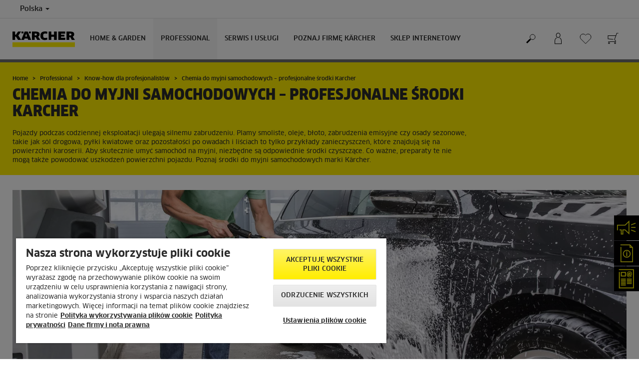

--- FILE ---
content_type: text/html; charset=UTF-8
request_url: https://www.kaercher.com/pl/professional/know-how-dla-profesjonalistow/chemia-do-myjni-samochodowych-profesjonalne-srodki-karcher.html
body_size: 17643
content:
<!DOCTYPE html>
<html lang="pl" prefix="og: https://ogp.me/ns#">
<head>
<link href="https://s1.kaercher-media.com/media/image/selection/126348/d0/chemia-do-myjni-samochodowej.webp" rel="preload" as="image" media="(min-width: 1200px)">
<link href="https://s1.kaercher-media.com/media/image/selection/126348/d1/chemia-do-myjni-samochodowej.webp" rel="preload" as="image" media="(min-width: 800px) and (max-width: 1199px)">
<link href="https://s1.kaercher-media.com/media/image/selection/126348/m2/chemia-do-myjni-samochodowej.webp" rel="preload" as="image" media="(min-width: 400px) and (max-width: 799px)">
<link href="https://s1.kaercher-media.com/media/image/selection/126348/m3/chemia-do-myjni-samochodowej.webp" rel="preload" as="image" media="(min-width: 200px) and (max-width: 399px)">
    <script type="text/javascript">
        window.isocode = 'pl-PL';
        window.package = 'kaercher';
        window.cdn = 'https://s1.kaercher-media.com';
    </script>
    <meta charset="utf-8">
    <meta name="X-UA-Compatible" content="IE=edge">
    <meta name="viewport" content="width=device-width, initial-scale=1, maximum-scale=2.0">
    <meta name="theme-color" content="#ffffff">
    <link rel="icon" href="/favicon.ico">
            <link rel="preload" href="https://s1.kaercher-media.com/versions/_all/fonts/glyphicons-halflings-regular.woff2"
              as="font" type="font/woff2" crossorigin>
        <link rel="preload" href="https://s1.kaercher-media.com/versions/_all/fonts/ClanWebPro-News.woff" as="font"
              type="font/woff" crossorigin>
        <link rel="preload" href="https://s1.kaercher-media.com/versions/_all/fonts/ClanWebPro-Medium.woff" as="font"
              type="font/woff" crossorigin>
        <link rel="preload" href="https://s1.kaercher-media.com/versions/_all/fonts/ClanWebPro-Bold.woff" as="font"
              type="font/woff" crossorigin>
        <link rel="preload" href="https://s1.kaercher-media.com/versions/_all/fonts/ClanWebPro-NarrBlack.woff" as="font"
              type="font/woff" crossorigin>
    <link rel="stylesheet" type="text/css" href="https://s1.kaercher-media.com/versions/2025.6.0/static/vendor/bootstrap/css/bootstrap.min.css">
    <link rel="stylesheet" type="text/css" href="https://s1.kaercher-media.com/versions/2025.6.0/static/css/bundle_kaercher.css" media="screen">
    <script type="text/javascript">
        (function () {
            if (!Object.values || !Array.prototype.filter || !Array.prototype.find || !Array.prototype.findIndex || !Array.prototype.every || !Date.now || !Event.prototype.preventDefault || !Event.prototype.stopPropagation || !Element.prototype.addEventListener || !Object.keys || !Number.isNaN || !String.prototype.repeat || !('classList' in Element.prototype) || !window.atob || !window.btoa) {
                var tag = document.createElement('script');
                tag.src = (window.cdn ? window.cdn : '') + '/versions/2025.6.0/static/js/libs/kjs_polyfills.min.js';
                (document.head || document.getElementsByTagName('head')[0]).appendChild(tag);
            }
        })();
    </script>
    <script src="https://s1.kaercher-media.com/versions/2025.6.0/static/js/bundle.js" type="text/javascript"></script>
    <script type="text/javascript">
        kjsUtil('cms/setup').run((window.cdn ? window.cdn : '') + '/versions/2025.6.0/static/');
    </script>
        <link rel="apple-touch-icon" href="/apple-touch-icon.png">
    <link rel="apple-touch-icon" sizes="57x57" href="/apple-touch-icon-57x57.png">
    <link rel="apple-touch-icon" sizes="72x72" href="/apple-touch-icon-72x72.png">
    <link rel="apple-touch-icon" sizes="76x76" href="/apple-touch-icon-76x76.png">
    <link rel="apple-touch-icon" sizes="114x114" href="/apple-touch-icon-114x114.png">
    <link rel="apple-touch-icon" sizes="120x120" href="/apple-touch-icon-120x120.png">
    <link rel="apple-touch-icon" sizes="144x144" href="/apple-touch-icon-144x144.png">
    <link rel="apple-touch-icon" sizes="152x152" href="/apple-touch-icon-152x152.png">
            <meta name="google-site-verification" content="51HOspdk3rZ4zsHHCTQUz2kr6ylI4tRRJ_81PeV0UYU" />
                <title>Chemia do myjni bezdotykowych – poznaj profesjonalne preparaty Kärcher | Kärcher</title>
                <link rel="canonical" href="https://www.kaercher.com/pl/professional/know-how-dla-profesjonalistow/chemia-do-myjni-samochodowych-profesjonalne-srodki-karcher.html" />
                <meta name="language" content="pl" />
                <meta name="copyright" content="Kärcher Sp. z o.o." />
                <meta name="description" content="Środki do myjni samochodowych skutecznie usuwają wszelkiego rodzaju zanieczyszczenia. Jednocześnie są bezpieczne dla lakieru. Poznaj profesjonalną chemię do myjni od Kärcher." />
                <meta name="robots" content="index,follow" />
    <script type="text/javascript">
    kjs.setConfig('apps.wishlist.enabled', true);
</script><script type="text/javascript"> kjsConf({"lib":{"recoengine":{"enabled":true,"allow_tracking":false,"cookie_name":"KRECOSESS_PL"}}}); </script><script type="text/javascript">kjsConf('libs.cms.bazaarvoice.scriptUrl', 'https://apps.bazaarvoice.com/deployments/kaercher/poland/production/pl_PL/bv.js');</script><script type="text/javascript" src="//assets.adobedtm.com/a13643f4feff/7fd9fb5aeca1/launch-b29897c8de38.min.js"></script><script type="text/javascript">
    kjsConf('lib.analytics.pageType', 'Standard');
    kjsConf('lib.analytics.currency', 'PLN');
    kjsUtil('cms/analytics').track('pageDisplayed', {"page":{"id":"723705","name":"PL:42||723705:Chemia do myjni samochodowych \u2013 profesjonalne \u015brodki Karcher","alias":"","type":"Standard"},"breadcrumbs":"PL - Poland (Live)||Professional||Know-how dla profesjonalist\u00f3w||Chemia do myjni samochodowych \u2013 profesjonalne \u015brodki Karcher","channel":"Professional","issueDate":"2022-12-05T13:01:35+00:00","lastUpdateDate":"2023-03-13T13:11:52+00:00","language":"pl-PL"});
</script></head>
<body>
    <div id="skip-links">
        <a tabindex="0" href="#main">
            Przejdź do zawartości
        </a>
        <a tabindex="0" href="#main-nav">
            Przejdź do nawigacji
        </a>
    </div>
<script type="application/ld+json">
    {"@context":"http:\/\/schema.org","@type":"WebSite","name":"K\u00e4rcher","url":"https:\/\/www.kaercher.com\/pl\/","potentialAction":{"@type":"SearchAction","target":"https:\/\/www.kaercher.com\/pl\/wyniki-wyszukiwania.html?query={search_term_string}","query-input":"required name=search_term_string"}}
</script>
<script type="text/javascript">
    kjsUtil('translation').set({"search":{"showAll":"Poka\u017c wszystkie wyniki wyszukiwania","productSuggestions":"Wyniki wyszukiwania","categoriesHG":"Kategorie&nbsp;(Home &amp; Garden)","categoriesPro":"Kategorie&nbsp;(Professional)","searchSuggestions":"Propozycje wyszukiwania","informationAndKnowledge":"Informacje","noResult":{"headline":"Nie znaleziono wynik&oacute;w dla wyszukiwanego has\u0142a","hint":"<p>Sprawd\u017a, czy wprowadzone&nbsp;has\u0142o nie zawiera liter&oacute;wek lub spr&oacute;buj u\u017cy\u0107 innego has\u0142a.<\/p>"}},"product":{"addedValue":"Bonus"}});
</script>
<header class="fg-navigation" >
    <div class="visible-print container">
        <img
            src="https://s1.kaercher-media.com/versions/2025.6.0/static/img/kaercher_logo.svg"
            alt="Kärcher Logo">
    </div>
    <div class="navbar visible-sm visible-xs" id="nav-mobile" data-kjs-app="navigation/mobile">
        <input type="hidden" data-kjs-setting="rootline" value="[202736]">
        <input type="hidden" data-kjs-setting="isBrand" data-kjs-datatype="bool" value="0">
        <script type="application/json" data-kjs-setting="languageSwitcher">
        </script>
        <div class="fc-menu row fc-pro">
    <div class="col-xs-4 col-md-7">
        <div class="fc-logo">
            <a href="/pl/"><img class="img-responsive"
              src="https://s1.kaercher-media.com/versions/2025.6.0/static/img/kaercher_logo.svg"
              alt="Kärcher Logo">
            </a>
        </div>
    </div>
    <div class="fc-mobilenav-controls col-xs-offset-1 col-xs-7 col-md-5">
        <div class="col-xs-2 pull-right ml-1">
            <div class="fc-mobilenav-toggle">
                <a href="javascript:void(0);" data-kjs-click="toggleBeforeRendered" class="action--open hc-nav-trigger">
                    <span class="icon-bar icon-bar-top"></span>
                    <span class="icon-bar icon-bar-middle"></span>
                    <span class="icon-bar icon-bar-bottom"></span>
                </a>
            </div>
        </div>
                    <div class="col-xs-2 pull-right">
                <div class="fc-mobilenav-shop shopping-cart trk-shopping-cart fg-cart-presentation" data-kjs-app="cart/presentation">
    <input type="hidden" data-kjs-setting="isMobile" data-kjs-value="1">
    <input type="hidden" data-kjs-setting="parentNamespace" data-kjs-value="navigation/mobile">
    <a href="javascript:void(0);" class="pull-right fc-toggle" data-kjs-click="toggle">
        <span class="fc-quantity hidden">0</span>
    </a>
    <div class="dropdown-menu fc-cart">
        <div data-kjs-click="close" class="dropdown-close">X</div>
        <div class="dropdown-content">
            <h4>Koszyk</h4>
            <div data-kjs-view="items"></div>
        </div>
    </div>
</div>            </div>
                            <div class="col-xs-2 pull-right">
                <div class="fg-wishlist-presentation fc-mobilenav-wishlist" data-kjs-app="wishlist/presentation">
    <input type="hidden" data-kjs-setting="isMobile" data-kjs-value="1">
    <input type="hidden" data-kjs-setting="parentNamespace" data-kjs-value="navigation/mobile">
    <input type="hidden" data-kjs-setting="wishlistUrl" data-kjs-value="/pl/lista-zyczen.html">
    <a href="javascript:void(0);" class="pull-right fc-toggle" data-kjs-click="toggle">
        <span data-kjs-container="quantity" class="fc-quantity hidden">0</span>
    </a>
    <div class="dropdown-menu fc-wishlist-dropdown">
        <div data-kjs-click="close" class="dropdown-close">X</div>
        <div class="dropdown-content">
            <h4>Lista życzeń</h4>
            <div data-kjs-view="items"></div>
        </div>
    </div>
</div>            </div>
                            <div class="col-xs-2 pull-right">
                <div class="fc-mobilenav-mykaercher" data-kjs-app="mykaercher" >
    <input type="hidden" data-kjs-setting="parentNamespace" data-kjs-value="navigation/mobile">
    <a href="javascript:void(0);" data-kjs-click="toggle" class="pull-right"></a>
    <div class="dropdown-menu">
        <div data-kjs-click="close" class="dropdown-close">X</div>
        <div class="dropdown-content" data-kjs-view="form"></div>
    </div>
</div>            </div>
                            <div class="col-xs-2 pull-right">
                <div class="fc-search">
    <a href="javascript:void(0);" class="pull-right" data-kjs-click="toggleSearch">
    </a>
    <form method="get" class="fc-form-search" action="/pl/wyniki-wyszukiwania.html">
        <div class="form-group fg-search-input" data-kjs-app="search/input">
            <input type="hidden" data-kjs-setting="parentNamespace" data-kjs-value="navigation/mobile">
            <span class="fc-close" data-kjs-click="navigation/mobile|toggleSearch"></span>
            <input type="text" class="form-control"
                   data-kjs-field="query"
                   aria-label="Wpisz poszukiwaną frazę"
                   placeholder="Wpisz tutaj wyszukiwane hasło"
                   data-kjs-focus="focus"
                   data-kjs-change="changed"
                   autocomplete="off"
                   name="query" />
            <input type="submit" class="fc-submit" value="" aria-label="Zacznij wyszukiwanie"/>
        </div>
    </form>
</div>            </div>
            </div>
</div>
<div class="hidden">
    <div id="mobile-main-menu" class="menu" data-kjs-view="mobile"></div>
</div>
            </div>
    <nav role="navigation" class="navbar visible-md visible-lg" id="nav-desktop" data-kjs-app="navigation/desktop">
        <input type="hidden" data-kjs-setting="rootline" value="[202736]">
        <div id="top-bar">
    <div class="container dropdown">
        <section id="language" class="navbar-left">
            <ul>
<li class="pull-left fc-country-switcher" data-kjs-app="countries/switcher">
    <input type="hidden" data-kjs-setting="parentNamespace" data-kjs-value="navigation/desktop">
    <a data-kjs-click="showList" href="javascript:void(0);"
       aria-haspopup="true" aria-expanded="false"
       aria-label="Wyb&oacute;r kraju. Aktuanie wybrany kraj: Polska"
       class="dropdown-toggle dropdown-toggle-mobile">
        Polska
        <span class="caret"></span>
    </a>
    <div class="dropdown-menu" data-kjs-view="list"></div>
</li>                
            </ul>
        </section>
    </div>
</div>        <div id="main-nav" class="fc-pro">
    <div class="container dropdown">
        <div class="fc-table-wrap">
            <ul>
                <li class="fc-logo"><a href="/pl/"
                                       aria-label="Wr&oacute;ć do strony domowej"><img
                                src="https://s1.kaercher-media.com/versions/2025.6.0/static/img/kaercher_logo.svg"
                                alt="Kärcher Logo"></a></li>
                <li class="fc-navigation-items" data-kjs-view="desktop">
                    <ul>
                                                    <li>
                                                                    <a href="/pl/home-garden.html"
                                       data-kjs-click="toggleBeforeRendered(i:128985)"
                                       aria-haspopup="true" aria-expanded="false"
                                       aria-controls="main-nav_item1" class="fc-main-nav-item ">Home &amp; Garden</a>
                                    <div class="dropdown-menu" style="display:none;">
                                        <div class="dropdown-content" id="main-nav_item1">
                                                                                                                                                                                                                    <a href="/pl/ekaercher/okazje.html" target="_blank">
        Wszystkie okazje w jednym miejscu!
            </a>
                                                                                                                                                                                                                                <a href="/pl/promocje.html" >
        Promocje Kärcher
            </a>
                                                                                                                                                                                                                    <ul>
    <li>
        <a href="/pl/home-garden/poradnik-zastosowan.html" >Poradnik Kärcher</a>
    </li>
    <li>
        <ul>
                            <li>
                    <a href="/pl/home-garden/poradnik-zastosowan.html" >Poradnik czyszczenia</a>
                </li>
                            <li>
                    <a href="/pl/mapa-zastosowan.html" >Mapa zastosowań</a>
                </li>
                            <li>
                    <a href="/pl/serwis-i-uslugi/wsparcie-i-obsluga-klienta/faq.html" >FAQ - najczęściej zadawane pytania</a>
                </li>
                    </ul>
    </li>
</ul>                                                                                                                                                                                                                            <a href="/pl/serwis-i-uslugi/wsparcie-i-obsluga-klienta/newsletter.html" target="_blank">
        Subskrybuj newsletter
            </a>
                                                                                                                                                                                                                                                <ul>
                                                                                                            <li>
                                                            <a href="/pl/home-garden/myjki-cisnieniowe.html" >Myjki ciśnieniowe</a>
                                                        </li>
                                                                                                            <li>
                                                            <a href="/pl/home-garden/myjki-do-okien.html" >Myjki do okien</a>
                                                        </li>
                                                                                                            <li>
                                                            <a href="/pl/home-garden/roboty-do-mycia-okien.html" >Roboty do mycia okien</a>
                                                        </li>
                                                                                                            <li>
                                                            <a href="/pl/home-garden/odkurzacze.html" >Odkurzacze</a>
                                                        </li>
                                                                                                            <li>
                                                            <a href="/pl/home-garden/odkurzacze-do-pracy-na-mokro-i-sucho.html" >Odkurzacze do pracy na mokro i sucho</a>
                                                        </li>
                                                                                                            <li>
                                                            <a href="/pl/home-garden/odkurzacze-piorace.html" >Odkurzacze piorące</a>
                                                        </li>
                                                                                                            <li>
                                                            <a href="/pl/home-garden/odkurzacze-do-popiolu.html" >Odkurzacze do popiołu</a>
                                                        </li>
                                                                                                            <li>
                                                            <a href="/pl/home-garden/parownice.html" >Parownice</a>
                                                        </li>
                                                                                                            <li>
                                                            <a href="/pl/home-garden/roboty-sprzatajace.html" >Roboty sprzątające</a>
                                                        </li>
                                                                                                            <li>
                                                            <a href="/pl/home-garden/mopy-elektryczne.html" >Mopy elektryczne</a>
                                                        </li>
                                                                                                            <li>
                                                            <a href="/pl/home-garden/odkurzajace-mopy-elektryczne.html" >Odkurzające mopy elektryczne</a>
                                                        </li>
                                                                                                            <li>
                                                            <a href="/pl/home-garden/narzedzia-ogrodowe.html" >Narzędzia ogrodowe</a>
                                                        </li>
                                                                                                            <li>
                                                            <a href="/pl/home-garden/roboty-koszace.html" >Roboty koszące</a>
                                                        </li>
                                                                                                            <li>
                                                            <a href="/pl/home-garden/oczyszczacze-powietrza.html" >Oczyszczacze powietrza</a>
                                                        </li>
                                                                                                            <li>
                                                            <a href="/pl/home-garden/myjki-akumulatorowe.html" >Myjki akumulatorowe</a>
                                                        </li>
                                                                                                            <li>
                                                            <a href="/pl/home-garden/zamiatarki.html" >Zamiatarki</a>
                                                        </li>
                                                                                                            <li>
                                                            <a href="/pl/home-garden/patio-cleaner.html" >Patio Cleaner</a>
                                                        </li>
                                                                                                            <li>
                                                            <a href="/pl/home-garden/szczotki-elektryczne.html" >Szczotki elektryczne</a>
                                                        </li>
                                                                                                            <li>
                                                            <a href="/pl/home-garden/odkurzacze-parowe.html" >Odkurzacze parowe</a>
                                                        </li>
                                                                                                            <li>
                                                            <a href="/pl/home-garden/pompy.html" >Pompy</a>
                                                        </li>
                                                                                                            <li>
                                                            <a href="/pl/home-garden/systemy-nawadniania.html" >Systemy nawadniania</a>
                                                        </li>
                                                                                                            <li>
                                                            <a href="/pl/home-garden/filtry-do-wody.html" >Filtry do wody</a>
                                                        </li>
                                                                                                            <li>
                                                            <a href="/pl/home-garden/akumulatorowa-skrobaczka-do-szyb.html" >Akumulatorowa skrobaczka do szyb</a>
                                                        </li>
                                                                                                            <li>
                                                            <a href="/pl/home-garden/srodki-czyszczace-i-pielegnujace.html" >Środki czyszczące</a>
                                                        </li>
                                                                                                            <li>
                                                            <a href="/pl/akcesoria.html" >AKCESORIA</a>
                                                        </li>
                                                                                                            <li>
                                                            <a href="/pl/home-garden/platforma-bateryjna-kaercher.html" >Platforma bateryjna Kärcher</a>
                                                        </li>
                                                                                                            <li>
                                                            <a href="/pl/home-garden/signature-line.html" >Signature Line</a>
                                                        </li>
                                                                                                            <li>
                                                            <a href="/pl/dla-dzieci/produkty-dla-dzieci.html" >Dla dzieci</a>
                                                        </li>
                                                                                                    </ul>
                                                                                                                                                                            </div>
                                    </div>
                                                            </li>
                                                    <li>
                                                                    <a href="/pl/professional.html"
                                       data-kjs-click="toggleBeforeRendered(i:128986)"
                                       aria-haspopup="true" aria-expanded="false"
                                       aria-controls="main-nav_item2" class="fc-main-nav-item fc-active">Professional</a>
                                    <div class="dropdown-menu" style="display:none;">
                                        <div class="dropdown-content" id="main-nav_item2">
                                                                                                                                                                                                                    <a href="https://skonfigurujmyjniekarcher.pl/" target="_blank">
        Konfigurator myjni
            </a>
                                                                                                                                                                                                                                <a href="/pl/promocje.html#article2096092" >
        PROMOCJE DLA PROFESJONALISTÓW
            </a>
                                                                                                                                                                                                                                <a href="/pl/professional/know-how-dla-profesjonalistow.html" >
        Know-how dla profesjonalistów
            </a>
                                                                                                                                                                                                                    <ul>
    <li>
        <a href="/pl/salony-firmowe-karcher-center.html#article1758952" target="_blank">Salony Kärcher Center i portal Klienta</a>
    </li>
    <li>
        <ul>
                            <li>
                    <a href="/pl/salony-firmowe-karcher-center.html#article1758952" target="_blank">Salony firmowe Kärcher Center</a>
                </li>
                            <li>
                    <a href="/pl/professional/mykaercher-business.html" >Portal Klienta myKärcher business</a>
                </li>
                    </ul>
    </li>
</ul>                                                                                                                                                                                                                                            <ul>
                                                                                                            <li>
                                                            <a href="/pl/professional/profesjonalne-myjki-cisnieniowe.html" >Profesjonalne myjki ciśnieniowe</a>
                                                        </li>
                                                                                                            <li>
                                                            <a href="/pl/professional/profesjonalne-odkurzacze.html" >Profesjonalne odkurzacze</a>
                                                        </li>
                                                                                                            <li>
                                                            <a href="/pl/professional/profesjonalne-odkurzacze-do-pracy-na-mokro-i-sucho.html" >Profesjonalne odkurzacze do pracy na mokro i sucho</a>
                                                        </li>
                                                                                                            <li>
                                                            <a href="/pl/professional/urzadzenia-do-czyszczenia-wykladzin-tekstylnych.html" >Urządzenia do czyszczenia wykładzin tekstylnych</a>
                                                        </li>
                                                                                                            <li>
                                                            <a href="/pl/professional/szorowarki-automatyczne.html" >Szorowarki automatyczne</a>
                                                        </li>
                                                                                                            <li>
                                                            <a href="/pl/professional/profesjonalne-roboty-sprzatajace.html" >Profesjonalne roboty sprzątające</a>
                                                        </li>
                                                                                                            <li>
                                                            <a href="/pl/professional/profesjonalne-zamiatarki.html" >Profesjonalne zamiatarki</a>
                                                        </li>
                                                                                                            <li>
                                                            <a href="/pl/professional/profesjonalne-parownice-i-odkurzacze-parowe.html" >Profesjonalne parownice i odkurzacze parowe</a>
                                                        </li>
                                                                                                            <li>
                                                            <a href="/pl/professional/profesjonalne-myjki-do-okien.html" >Profesjonalne myjki do okien</a>
                                                        </li>
                                                                                                            <li>
                                                            <a href="/pl/professional/czyszczenie-reczne.html" >Czyszczenie ręczne</a>
                                                        </li>
                                                                                                            <li>
                                                            <a href="/pl/professional/odkurzacze-i-odpylacze-przemyslowe.html" >Odkurzacze i odpylacze przemysłowe</a>
                                                        </li>
                                                                                                            <li>
                                                            <a href="/pl/professional/urzadzenia-komunalne.html" >Urządzenia komunalne</a>
                                                        </li>
                                                                                                            <li>
                                                            <a href="/pl/professional/czyszczenie-suchym-lodem.html" >Czyszczenie suchym lodem</a>
                                                        </li>
                                                                                                            <li>
                                                            <a href="/pl/professional/generatory-pradu-i-motopompa.html" >Generatory prądu i motopompa</a>
                                                        </li>
                                                                                                            <li>
                                                            <a href="/pl/professional/utrzymanie-terenow-zielonych.html" >Utrzymanie terenów zielonych</a>
                                                        </li>
                                                                                                            <li>
                                                            <a href="/pl/professional/oczyszczacz-powietrza.html" >Oczyszczacz powietrza</a>
                                                        </li>
                                                                                                            <li>
                                                            <a href="/pl/professional/myjnie-samochodowe.html" >Myjnie samochodowe</a>
                                                        </li>
                                                                                                            <li>
                                                            <a href="/pl/professional/myjnie-cystern-i-zbiornikow.html" >Myjnie cystern i zbiorników</a>
                                                        </li>
                                                                                                            <li>
                                                            <a href="/pl/professional/recyrkulacja-wody.html" >Recyrkulacja wody</a>
                                                        </li>
                                                                                                            <li>
                                                            <a href="/pl/professional/system-do-dezynfekcji.html" >System do dezynfekcji</a>
                                                        </li>
                                                                                                            <li>
                                                            <a href="/pl/professional/dystrybutory-wody.html" >Dystrybutory wody</a>
                                                        </li>
                                                                                                            <li>
                                                            <a href="/pl/professional/srodki-czyszczace-i-pielegnacyjne.html" >Środki czyszczące</a>
                                                        </li>
                                                                                                            <li>
                                                            <a href="/pl/professional/platforma-bateryjna-kaercher.html" >PLATFORMA BATERYJNA KÄRCHER</a>
                                                        </li>
                                                                                                            <li>
                                                            <a href="/pl/professional/woma-czyszczenie-woda-pod-wysokim-cisnieniem.html" >WOMA - ultra wysokie ciśnienie</a>
                                                        </li>
                                                                                                            <li>
                                                            <a href="/pl/professional/czyszczenie-fasad-szkla-paneli-fotowoltaicznych-oraz-posadzki.html" >Czyszczenie elewacji, paneli fotowoltaicznych, posadzek</a>
                                                        </li>
                                                                                                            <li>
                                                            <a href="/pl/serwis-i-uslugi/professional/uslugi-kaercher/kaercher-rent.html" >Wynajem urządzeń</a>
                                                        </li>
                                                                                                            <li>
                                                            <a href="/pl/akcesoria.html" >Akcesoria</a>
                                                        </li>
                                                                                                            <li>
                                                            <a href="/pl/dla-dzieci/produkty-dla-dzieci.html" >Dla dzieci</a>
                                                        </li>
                                                                                                    </ul>
                                                                                                                                                                            </div>
                                    </div>
                                                            </li>
                                                    <li>
                                                                    <a href="/pl/serwis-i-uslugi.html"
                                       data-kjs-click="toggleBeforeRendered(i:128987)"
                                       aria-haspopup="true" aria-expanded="false"
                                       aria-controls="main-nav_item3" class="fc-main-nav-item ">serwis i usługi</a>
                                    <div class="dropdown-menu" style="display:none;">
                                        <div class="dropdown-content" id="main-nav_item3">
                                                                                                                                                                                                        <ul>
    <li>
        <a href="/pl/serwis-i-uslugi/home-garden.html" >SERWIS URZĄDZEŃ DOMOWYCH</a>
    </li>
    <li>
        <ul>
                            <li>
                    <a href="/pl/serwis-i-uslugi/home-garden/serwis-naprawczy-online.html" >Zleć naprawę przez internet</a>
                </li>
                            <li>
                    <a href="/pl/serwis-i-uslugi/wsparcie-i-obsluga-klienta/gwarancja.html" >Warunki gwarancji</a>
                </li>
                            <li>
                    <a href="/pl/serwis-i-uslugi/home-garden/czesci-zamienne-home-garden.html" >Części zamienne</a>
                </li>
                            <li>
                    <a href="/pl/gdzie-kupic/znajdz-partnera.html" >Wyszukiwarka serwisów</a>
                </li>
                    </ul>
    </li>
</ul>                                                                                                                                                                                                                <ul>
    <li>
        <a href="/pl/serwis-i-uslugi/professional/o-serwisie-profesjonalnym-kaercher.html" >SERWIS URZĄDZEŃ PROFESJONALNYCH</a>
    </li>
    <li>
        <ul>
                            <li>
                    <a href="/pl/serwis-i-uslugi/professional/o-serwisie-profesjonalnym-kaercher/serwis-urzadzen-profesjonalnych.html" >Naprawa urządzeń profesjonalnych</a>
                </li>
                            <li>
                    <a href="/pl/serwis-i-uslugi/professional/pakiety-serwisowe-kaercher.html" >Pakiety serwisowe</a>
                </li>
                            <li>
                    <a href="/pl/serwis-i-uslugi/wsparcie-i-obsluga-klienta/gwarancja.html" >Warunki gwarancji</a>
                </li>
                            <li>
                    <a href="/pl/serwis-i-uslugi/professional/czesci-zamienne-professional.html" >Części zamienne</a>
                </li>
                            <li>
                    <a href="/pl/serwis-i-uslugi/professional/wyszukiwarka-serwisow.html" >Wyszukiwarka serwisów</a>
                </li>
                    </ul>
    </li>
</ul>                                                                                                                                                                                                                <ul>
    <li>
        <a href="/pl/serwis-i-uslugi/professional/uslugi-kaercher.html" >USŁUGI KÄRCHER</a>
    </li>
    <li>
        <ul>
                            <li>
                    <a href="/pl/serwis-i-uslugi/professional/uslugi-kaercher/kaercher-rent.html" >Wynajem</a>
                </li>
                            <li>
                    <a href="/pl/serwis-i-uslugi/professional/uslugi-kaercher/kaercher-lease.html" >Leasing</a>
                </li>
                    </ul>
    </li>
</ul>                                                                                                                                                                                                                <ul>
    <li>
        <a href="/pl/serwis-i-uslugi.html" >WSPARCIE</a>
    </li>
    <li>
        <ul>
                            <li>
                    <a href="/pl/gdzie-kupic/znajdz-partnera.html" >Wyszukiwarka serwisów i partnerów Kärcher</a>
                </li>
                            <li>
                    <a href="/pl/serwis-i-uslugi/wsparcie-i-obsluga-klienta/faq.html" >FAQ – najczęsciej zadawane pytania</a>
                </li>
                            <li>
                    <a href="/pl/serwis-i-uslugi/wsparcie-i-obsluga-klienta/przedluzenie-gwarancji.html" >Przedłużenie gwarancji</a>
                </li>
                            <li>
                    <a href="/pl/serwis-i-uslugi/wsparcie-i-obsluga-klienta/przedluzenie-gwarancji/przedluzenie-gwarancji-myjki-cisnieniowe-h-g.html" target="_blank">Myjki ciśnieniowe</a>
                </li>
                            <li>
                    <a href="/pl/serwis-i-uslugi/wsparcie-i-obsluga-klienta/przedluzenie-gwarancji/przedluzenie-gwarancji-pompy.html" target="_blank">Pompy do wody</a>
                </li>
                            <li>
                    <a href="/pl/serwis-i-uslugi/wsparcie-i-obsluga-klienta/przedluzenie-gwarancji/przedluzenie-gwarancji-signature-line.html" target="_blank">Signature Line</a>
                </li>
                            <li>
                    <a href="/pl/serwis-i-uslugi/wsparcie-i-obsluga-klienta/przedluzenie-gwarancji/3-lata-gwarancji-na-akumulatory.html" >Akumulatory Kärcher Battery Power (18 V i 36 V)</a>
                </li>
                            <li>
                    <a href="/pl/serwis-i-uslugi/wsparcie-i-obsluga-klienta/materialy-do-pobrania.html" >Do pobrania</a>
                </li>
                            <li>
                    <a href="/pl/serwis-i-uslugi/wsparcie-i-obsluga-klienta/materialy-do-pobrania/instrukcje-obslugi.html" >Instrukcje obsługi</a>
                </li>
                            <li>
                    <a href="/pl/serwis-i-uslugi/wsparcie-i-obsluga-klienta/materialy-do-pobrania/karty-charakterystyki.html" >Karty charakterystyki</a>
                </li>
                            <li>
                    <a href="/pl/serwis-i-uslugi/wsparcie-i-obsluga-klienta/materialy-do-pobrania/arkusz-danych-skladnikow-srodka-czyszczacego.html" >Arkusze danych składników środków czyszczących</a>
                </li>
                            <li>
                    <a href="/pl/serwis-i-uslugi/wsparcie-i-obsluga-klienta/materialy-do-pobrania/katalogi.html" >Katalogi</a>
                </li>
                            <li>
                    <a href="/pl/zrecenzuj.html" >Zrecenzuj</a>
                </li>
                            <li>
                    <a href="/pl/serwis-i-uslugi/wsparcie-i-obsluga-klienta/newsletter.html" >Newsletter</a>
                </li>
                            <li>
                    <a href="/pl/serwis-i-uslugi/wsparcie-i-obsluga-klienta/kontakt.html" >Kontakt</a>
                </li>
                            <li>
                    <a href="https://kaercher-infonet.com/pl/" >InfoNet</a>
                </li>
                    </ul>
    </li>
</ul>                                                                                                                                                                                                                                                                                                                            </div>
                                    </div>
                                                            </li>
                                                    <li>
                                                                    <a href="/pl/poznaj-firme-kaercher.html"
                                       data-kjs-click="toggleBeforeRendered(i:128988)"
                                       aria-haspopup="true" aria-expanded="false"
                                       aria-controls="main-nav_item4" class="fc-main-nav-item ">POZNAJ FIRMĘ KÄRCHER</a>
                                    <div class="dropdown-menu" style="display:none;">
                                        <div class="dropdown-content" id="main-nav_item4">
                                                                                                                                                                                                        <ul>
    <li>
        <a href="/pl/poznaj-firme-kaercher/firma.html" >FIRMA</a>
    </li>
    <li>
        <ul>
                            <li>
                    <a href="/pl/90-lat-kaercher.html" >90 lat Kärcher</a>
                </li>
                            <li>
                    <a href="/pl/poznaj-firme-kaercher/firma/informacje-o-firmie-kaercher.html" >O firmie Kärcher</a>
                </li>
                            <li>
                    <a href="/pl/poznaj-firme-kaercher/firma/zarzadzanie-dostawcami.html" >Zarządzanie dostawcami</a>
                </li>
                            <li>
                    <a href="/pl/poznaj-firme-kaercher/kariera.html" >Kariera w Kärcher</a>
                </li>
                            <li>
                    <a href="/pl/poznaj-firme-kaercher/firma/jak-do-nas-dojechac.html" >Jak do nas dojechać?</a>
                </li>
                            <li>
                    <a href="/pl/poznaj-firme-kaercher/firma/informacje-dla-mediow.html" >Informacje dla mediów</a>
                </li>
                            <li>
                    <a href="/pl/poznaj-firme-kaercher/firma/informacje-dla-mediow/firma.html" >Firma</a>
                </li>
                            <li>
                    <a href="/pl/poznaj-firme-kaercher/firma/informacje-dla-mediow/home-garden.html" >Urządzenia domowe</a>
                </li>
                            <li>
                    <a href="/pl/poznaj-firme-kaercher/firma/informacje-dla-mediow/professional.html" >Urządzenia profesjonalne</a>
                </li>
                            <li>
                    <a href="/pl/poznaj-firme-kaercher/firma/informacje-dla-mediow/press-kit.html" >Press kit</a>
                </li>
                            <li>
                    <a href="/pl/poznaj-firme-kaercher/firma/zgodnosc-i-uczciwosc.html" >Zgodność i uczciwość</a>
                </li>
                            <li>
                    <a href="/pl/poznaj-firme-kaercher/firma/dane-firmy-i-nota-prawna.html" >Dane firmy i nota prawna</a>
                </li>
                    </ul>
    </li>
</ul>                                                                                                                                                                                                                <ul>
    <li>
        <a href="/pl/poznaj-firme-kaercher/zrownowazony-rozwoj.html" >ZRÓWNOWAŻONY ROZWÓJ</a>
    </li>
    <li>
        <ul>
                            <li>
                    <a href="/pl/poznaj-firme-kaercher/zrownowazony-rozwoj.html" >Zrównoważony rozwój w Kärcher</a>
                </li>
                            <li>
                    <a href="/pl/poznaj-firme-kaercher/zrownowazony-rozwoj/cele-zwiazane-ze-zrownowazonym-rozwojem-na-2025.html" >Cele 2025</a>
                </li>
                            <li>
                    <a href="/pl/poznaj-firme-kaercher/zrownowazony-rozwoj/zrownowazony-rozwoj-w-liczbach.html" >Fakty i liczby</a>
                </li>
                            <li>
                    <a href="/pl/poznaj-firme-kaercher/zrownowazony-rozwoj/zrownowazony-rozwoj-od-samego-poczatku.html" >Historia</a>
                </li>
                            <li>
                    <a href="/pl/poznaj-firme-kaercher/zrownowazony-rozwoj/kultura-przyroda-i-spoleczenstwo.html" >Kultura, przyroda i społeczeństwo</a>
                </li>
                            <li>
                    <a href="/pl/poznaj-firme-kaercher/zrownowazony-rozwoj/nasze-zaangazowanie-spoleczne.html" >Aktywność na całym świecie</a>
                </li>
                            <li>
                    <a href="/pl/poznaj-firme-kaercher/zrownowazony-rozwoj/lancuch-dostaw-i-produkty.html" >Łańcuch dostaw i produkty</a>
                </li>
                            <li>
                    <a href="/pl/poznaj-firme-kaercher/zrownowazony-rozwoj/pracownicy.html" >Pracownicy</a>
                </li>
                    </ul>
    </li>
</ul>                                                                                                                                                                                                                <ul>
    <li>
        <a href="/pl/thank-your-cleaner-day.html" >THANK YOUR CLEANER DAY</a>
    </li>
    <li>
        <ul>
                            <li>
                    <a href="/pl/thank-your-cleaner-day.html" >16 października to dzień wdzięczności dla osób sprzątających zawodowo!</a>
                </li>
                    </ul>
    </li>
</ul>                                                                                                                                                                                                                <ul>
    <li>
        <a href="/pl/poznaj-firme-kaercher/sponsoring.html" >SPONSORING</a>
    </li>
    <li>
        <ul>
                            <li>
                    <a href="/pl/poznaj-firme-kaercher/sponsoring/akcje-kompetencyjne.html" >Akcje kompetencyjne</a>
                </li>
                    </ul>
    </li>
</ul>                                                                                                                                                                                                                                                                                                                            </div>
                                    </div>
                                                            </li>
                                                    <li>
                                                                    <a href="/pl/ekaercher.html"
                                       data-kjs-click="toggleBeforeRendered(i:128989)"
                                       aria-haspopup="true" aria-expanded="false"
                                       aria-controls="main-nav_item5" class="fc-main-nav-item ">SKLEP INTERNETOWY</a>
                                    <div class="dropdown-menu" style="display:none;">
                                        <div class="dropdown-content" id="main-nav_item5">
                                                                                                                                                                                                                    <a href="/pl/ekaercher/okazje.html" target="_blank">
        Złap okazję!
            </a>
                                                                                                                                                                                                                                <a href="/pl/promocje/zimowa-wyprzedaz.html" >
        Zimowa wyprzedaż! Wybrane produkty w supercenach!
            </a>
                                                                                                                                                                                                                                <a href="/pl/promocje/zima25.html" >
        Rabat 25% w karcher.pl z kodem ZIMA25
            </a>
                                                                                                                                                                                                                                <a href="/pl/promocje/czysc-jak-profesjonalista.html" >
        Czyść jak profesjonalista z urządzeniami Kärcher!
            </a>
                                                                                                                                                                                                                                <a href="/pl/ekaercher/raty.html" target="_blank">
        Kup na raty 10x0% lub 20x0% RRSO 0%!
            </a>
                                                                                                                                                                                                                                <a href="/pl/ekaercher/nowosci-w-ofercie.html" >
        Nowości w ofercie sklepu internetowego!
            </a>
                                                                                                                                                                                                                                <a href="/pl/serwis-i-uslugi/wsparcie-i-obsluga-klienta/newsletter.html" >
        Subskrybuj newsletter i bądź na bieżąco!
            </a>
                                                                                                                                                                                                                                <a href="/pl/serwis-i-uslugi/wsparcie-i-obsluga-klienta/przedluzenie-gwarancji/przedluzenie-gwarancji-myjki-cisnieniowe-h-g.html" >
        Przedłuż gwarancję na myjkę ciśnieniową!
            </a>
                                                                                                                                                                                                                                <a href="/pl/ekaercher/warunki-zakupow.html" >
        Warunki zakupów
            </a>
                                                                                                                                                                                                                                                                                            <ul>
                                                                                                            <li>
                                                            <a href="/pl/ekaercher/produkty-dostepne-w-ekaercher/~20035386-myjki-cisnieniowe.html" >Myjki ciśnieniowe</a>
                                                        </li>
                                                                                                            <li>
                                                            <a href="/pl/ekaercher/produkty-dostepne-w-ekaercher/~20035424-myjki-do-okien.html" >Myjki do okien</a>
                                                        </li>
                                                                                                            <li>
                                                            <a href="/pl/ekaercher/produkty-dostepne-w-ekaercher/~20072951-odkurzacze.html" >Odkurzacze</a>
                                                        </li>
                                                                                                            <li>
                                                            <a href="/pl/ekaercher/produkty-dostepne-w-ekaercher/~20107963-odkurzacze-do-pracy-na-mokro-i-sucho.html" >Odkurzacze do pracy na mokro i sucho</a>
                                                        </li>
                                                                                                            <li>
                                                            <a href="/pl/ekaercher/produkty-dostepne-w-ekaercher/~20035417-odkurzacze-piorace.html" >Odkurzacze piorące</a>
                                                        </li>
                                                                                                            <li>
                                                            <a href="/pl/ekaercher/produkty-dostepne-w-ekaercher/~20060106-odkurzacze-do-popiolu.html" >Odkurzacze do popiołu</a>
                                                        </li>
                                                                                                            <li>
                                                            <a href="/pl/ekaercher/produkty-dostepne-w-ekaercher/~20035421-parownice.html" >Parownice</a>
                                                        </li>
                                                                                                            <li>
                                                            <a href="/pl/ekaercher/produkty-dostepne-w-ekaercher/~20035418-roboty-sprzatajace.html" >Roboty sprzątające</a>
                                                        </li>
                                                                                                            <li>
                                                            <a href="/pl/ekaercher/produkty-dostepne-w-ekaercher/~20072959-mopy-elektryczne.html" >Mopy elektryczne</a>
                                                        </li>
                                                                                                            <li>
                                                            <a href="/pl/ekaercher/produkty-dostepne-w-ekaercher/~20117243-odkurzajace-mopy-elektryczne.html" >Odkurzające mopy elektryczne</a>
                                                        </li>
                                                                                                            <li>
                                                            <a href="/pl/ekaercher/produkty-dostepne-w-ekaercher/~20087551-narzedzia-ogrodowe.html" >Narzędzia ogrodowe</a>
                                                        </li>
                                                                                                            <li>
                                                            <a href="/pl/ekaercher/produkty-dostepne-w-ekaercher/~20117186-roboty-koszace.html" >Roboty koszące</a>
                                                        </li>
                                                                                                            <li>
                                                            <a href="/pl/ekaercher/produkty-dostepne-w-ekaercher/~20077450-oczyszczacze-powietrza.html" >Oczyszczacze powietrza</a>
                                                        </li>
                                                                                                            <li>
                                                            <a href="/pl/ekaercher/produkty-dostepne-w-ekaercher/~20074150-myjki-akumulatorowe.html" >Myjki akumulatorowe</a>
                                                        </li>
                                                                                                            <li>
                                                            <a href="/pl/ekaercher/produkty-dostepne-w-ekaercher/~20035410-zamiatarki.html" >Zamiatarki</a>
                                                        </li>
                                                                                                            <li>
                                                            <a href="/pl/ekaercher/produkty-dostepne-w-ekaercher/~20086253-patio-cleaner.html" >Patio Cleaner</a>
                                                        </li>
                                                                                                            <li>
                                                            <a href="/pl/ekaercher/produkty-dostepne-w-ekaercher/~20035420-szczotki-elektryczne.html" >Szczotki elektryczne</a>
                                                        </li>
                                                                                                            <li>
                                                            <a href="/pl/ekaercher/produkty-dostepne-w-ekaercher/~20035422-odkurzacze-parowe.html" >Odkurzacze parowe</a>
                                                        </li>
                                                                                                            <li>
                                                            <a href="/pl/ekaercher/produkty-dostepne-w-ekaercher/~20035392-pompy.html" >Pompy</a>
                                                        </li>
                                                                                                            <li>
                                                            <a href="/pl/ekaercher/produkty-dostepne-w-ekaercher/~20035403-systemy-nawadniania.html" >Systemy nawadniania</a>
                                                        </li>
                                                                                                            <li>
                                                            <a href="/pl/ekaercher/produkty-dostepne-w-ekaercher/~20111563-filtry-do-wody.html" >Filtry do wody</a>
                                                        </li>
                                                                                                            <li>
                                                            <a href="/pl/ekaercher/produkty-dostepne-w-ekaercher/~20091155-akumulatorowa-skrobaczka-do-szyb.html" >Akumulatorowa skrobaczka do szyb</a>
                                                        </li>
                                                                                                            <li>
                                                            <a href="/pl/ekaercher/produkty-dostepne-w-ekaercher/~20035538-Srodki-czyszczace.html" >Środki czyszczące</a>
                                                        </li>
                                                                                                            <li>
                                                            <a href="/pl/ekaercher/produkty-dostepne-w-ekaercher/~20071950-akcesoria.html" >Akcesoria</a>
                                                        </li>
                                                                                                            <li>
                                                            <a href="/pl/ekaercher/produkty-dostepne-w-ekaercher/~20077950-dla-dzieci.html" >Dla dzieci</a>
                                                        </li>
                                                                                                    </ul>
                                                                                                                                        <ul>
                                                                                                            <li>
                                                            <a href="/pl/ekaercher/produkty-dostepne-w-ekaercher/~20035427-profesjonalne-myjki-cisnieniowe.html" >Profesjonalne myjki ciśnieniowe</a>
                                                        </li>
                                                                                                            <li>
                                                            <a href="/pl/ekaercher/produkty-dostepne-w-ekaercher/~20035447-profesjonalne-odkurzacze.html" >Profesjonalne odkurzacze</a>
                                                        </li>
                                                                                                            <li>
                                                            <a href="/pl/ekaercher/produkty-dostepne-w-ekaercher/~20035449-profesjonalne-odkurzacze-do-pracy-na-mokro-i-sucho.html" >Profesjonalne odkurzacze do pracy na mokro i sucho</a>
                                                        </li>
                                                                                                            <li>
                                                            <a href="/pl/ekaercher/produkty-dostepne-w-ekaercher/~20060411-urzadzenia-do-czyszczenia-wykladzin-tekstylnych.html" >Urządzenia do czyszczenia wykładzin tekstylnych</a>
                                                        </li>
                                                                                                            <li>
                                                            <a href="/pl/ekaercher/produkty-dostepne-w-ekaercher/~20088053-szorowarki-automatyczne.html" >Szorowarki automatyczne</a>
                                                        </li>
                                                                                                            <li>
                                                            <a href="/pl/ekaercher/produkty-dostepne-w-ekaercher/~20035465-profesjonalne-zamiatarki.html" >Profesjonalne zamiatarki</a>
                                                        </li>
                                                                                                            <li>
                                                            <a href="/pl/ekaercher/produkty-dostepne-w-ekaercher/~20035452-profesjonalne-parownice-i-odkurzacze-parowe.html" >Profesjonalne parownice i odkurzacze parowe</a>
                                                        </li>
                                                                                                            <li>
                                                            <a href="/pl/ekaercher/produkty-dostepne-w-ekaercher/~20081751-profesjonalne-myjki-do-okien.html" >Profesjonalne myjki do okien</a>
                                                        </li>
                                                                                                            <li>
                                                            <a href="/pl/ekaercher/produkty-dostepne-w-ekaercher/~20093061-generatory-pradu-i-motopompa.html" >Generatory prądu i motopompa</a>
                                                        </li>
                                                                                                            <li>
                                                            <a href="/pl/ekaercher/produkty-dostepne-w-ekaercher/~20068012-utrzymanie-terenow-zielonych.html" >Utrzymanie terenów zielonych</a>
                                                        </li>
                                                                                                            <li>
                                                            <a href="/pl/ekaercher/produkty-dostepne-w-ekaercher/~20071545-Srodki-czyszczace.html" >Środki czyszczące</a>
                                                        </li>
                                                                                                            <li>
                                                            <a href="/pl/ekaercher/produkty-dostepne-w-ekaercher/~20071951-akcesoria.html" >Akcesoria</a>
                                                        </li>
                                                                                                    </ul>
                                                                                    </div>
                                    </div>
                                                            </li>
                                            </ul>
                </li>
<li class="fc-nav-icon fc-user-dropdown fc-search-container fc-nav-icons-3 " role="search">
    <a href="javascript:void(0);" class="fc-icon-nav pl-0" data-kjs-click="toggleSearch"
       style="position: relative; display: inherit;" aria-haspopup="true" aria-expanded="false"  title="Wpisz tutaj wyszukiwane hasło">
        <span class="fc-icon fc-icon-search"></span>
    </a>
    <form class="fc-form-search" method="get" action="/pl/wyniki-wyszukiwania.html">
        <div class="form-group fg-search-input" data-kjs-app="search/input">
            <input type="hidden" data-kjs-setting="parentNamespace" data-kjs-value="navigation/desktop">
                            <input type="hidden" data-kjs-setting="productcategoryInTitle" data-kjs-value="1" data-kjs-datatype="bool">
                        <input type="text" class="form-control"
                   data-kjs-field="query"
                   aria-label="Wpisz poszukiwaną frazę"
                   placeholder="Wpisz tutaj wyszukiwane hasło"
                   data-kjs-change="changed"
                   autocomplete="off"
                   name="query" />
            <input type="submit" class="fc-submit" value="" aria-label="Zacznij wyszukiwanie"/>
        </div>
    </form>
</li>                
                                    <li id="mykaercher" class="fc-nav-icon fc-user-dropdown" data-kjs-app="mykaercher">
    <input type="hidden" data-kjs-setting="parentNamespace" data-kjs-value="navigation/desktop">
    <a href="javascript:void(0);" data-kjs-click="toggle" class="fc-icon-nav"
       style="position: relative; display: inherit;" aria-haspopup="true" aria-expanded="false" title="myKärcher">
        <span class="fc-icon fc-icon-mykaercher"></span>
    </a>
    <div class="dropdown-menu">
        <div data-kjs-click="close" class="dropdown-close">X</div>
        <div class="dropdown-content" data-kjs-view="form"></div>
    </div>
</li>                
                                    <li class="fc-nav-icon fc-user-dropdown fg-wishlist-presentation" data-kjs-app="wishlist/presentation">
    <input type="hidden" data-kjs-setting="parentNamespace" data-kjs-value="navigation/desktop">
    <input type="hidden" data-kjs-setting="wishlistUrl" data-kjs-value="/pl/lista-zyczen.html">
    <script type="text/javascript">
        kjsUtil('translation').set({"wishlist":{"items":"Artyku\u0142","amount":"Ilo\u015b\u0107","total":"Cena zestawu brutto przed rabatem","empty":"Twoja lista \u017cycze\u0144 jest pusta.","addedValue":"Bonus","toWishlist":"Przejd\u017a do listy \u017cycze\u0144","continueShopping":"Kontynuuj zakupy"}});
    </script>
    <a href="javascript:void(0);" data-kjs-click="toggle" class="fc-icon-nav"
       style="position: relative; display: inherit;" aria-haspopup="true" aria-expanded="false"
       title="Lista życzeń">
        <div class="fc-icon fc-icon-wishlist fc-toggle">
            <span data-kjs-container="quantity" class="fc-quantity hidden">0</span>
        </div>
    </a>
    <div class="dropdown-menu">
        <div data-kjs-click="close" class="dropdown-close">X</div>
        <div class="dropdown-content">
            <h4>Lista życzeń</h4>
            <div data-kjs-view="items"></div>
        </div>
    </div>
</li>                
                                    <li class="fc-nav-icon fc-user-dropdown fg-cart-presentation" data-kjs-app="cart/presentation">
    <input type="hidden" data-kjs-setting="parentNamespace" data-kjs-value="navigation/desktop">
    <script type="text/javascript">
        kjsUtil('translation').set({"cart":{"items":"Artyku\u0142","amount":"Ilo\u015b\u0107","total":"Cena zestawu brutto przed rabatem","empty":"Tw\u00f3j koszyk jest pusty.","priceTotal":"Ca\u0142kowita warto\u015b\u0107 towaru","continueShopping":"Kontynuuj zakupy","goToCart":"Przejd\u017a do koszyka","addedValue":"Bonus"}});
    </script>
    <a href="javascript:void(0);" data-kjs-click="toggle" class="fc-icon-nav"
       style="position: relative; display: inherit;" aria-haspopup="true" aria-expanded="false"
       title="Koszyk">
        <div class="fc-icon fc-icon-shop fc-toggle">
            <span data-kjs-container="quantity" class="fc-quantity hidden">0</span>
        </div>
    </a>
    <div class="dropdown-menu">
        <div data-kjs-click="close" class="dropdown-close">X</div>
        <div class="dropdown-content">
            <h4>Koszyk</h4>
            <div data-kjs-view="items"></div>
        </div>
    </div>
</li>                
                            </ul>
        </div>
    </div>
</div>    </nav>
</header><div id="main" role="main">
    <main>
<div class="fg-infopopup" data-kjs-app="infopopup">
    <input type="hidden" data-kjs-setting="pageId" value="723705"
           data-kjs-datatype="int">
    <div data-kjs-view="main"></div>
</div><section data-kwsf-tmpl="ribbon" id="ribbon">
    <div class="container">
        <div class="row">
            <div class="col-sm-12 col-lg-9">
    <div class="hidden-print" id="breadcrumbs">
           <ul vocab="http://schema.org/" typeof="BreadcrumbList">
                    <li property="itemListElement" typeof="ListItem">
                <a href="/pl/" title="Home" property="item"
                   typeof="WebPage" aria-hidden="true">
                    <span property="name">Home</span>
                </a>
                <meta property="position" content="1">
            </li>
                    <li property="itemListElement" typeof="ListItem">
                <a href="/pl/professional.html" title="Professional" property="item"
                   typeof="WebPage" aria-hidden="true">
                    <span property="name">Professional</span>
                </a>
                <meta property="position" content="2">
            </li>
                    <li property="itemListElement" typeof="ListItem">
                <a href="/pl/professional/know-how-dla-profesjonalistow.html" title="Know-how dla profesjonalistów" property="item"
                   typeof="WebPage" aria-hidden="true">
                    <span property="name">Know-how dla profesjonalistów</span>
                </a>
                <meta property="position" content="3">
            </li>
                    <li property="itemListElement" typeof="ListItem">
                <a href="/pl/professional/know-how-dla-profesjonalistow/chemia-do-myjni-samochodowych-profesjonalne-srodki-karcher.html" title="Chemia do myjni samochodowych – profesjonalne środki Karcher" property="item"
                   typeof="WebPage" aria-hidden="true">
                    <span property="name">Chemia do myjni samochodowych – profesjonalne środki Karcher</span>
                </a>
                <meta property="position" content="4">
            </li>
            </ul>
    </div>
                                    <h1 class="ribbonmobile">Chemia do myjni samochodowych – profesjonalne środki Karcher </h1>
                                        <p>Pojazdy podczas codziennej eksploatacji ulegają silnemu zabrudzeniu. Plamy smoliste, oleje, błoto, zabrudzenia emisyjne czy osady sezonowe, takie jak s&oacute;l drogowa, pyłki kwiatowe oraz pozostałości po owadach i liściach to tylko przykłady zanieczyszczeń, kt&oacute;re znajdują się na powierzchni karoserii. Aby skutecznie umyć samoch&oacute;d na myjni, niezbędne są odpowiednie środki czyszczące. Co ważne, preparaty te nie mogą także powodować uszkodzeń powierzchni pojazdu. Poznaj środki do myjni samochodowych marki K&auml;rcher.</p>
                                </div>
        </div>
    </div>
</section><section data-kwsf-tmpl="image" class="" id="article1652084" >    <div class="container">
<div class="row">
    <div class="col-sm-12 image-fit">
                <img data-src="https://s1.kaercher-media.com/media/image/selection/126348/d0/chemia-do-myjni-samochodowej.jpg#webp" class="imagemobile" alt="mężczyzna myje czarny samochód na myjni przy pomocy pianownicy i profesjonalnych środków chemicznych" title="chemia do myjni samochodowej" data-kjs-ratio="5:2">
    </div>
</div>
</div>
</section>
<div data-kjs-app="anchor" class="fg-anchor">
    <div data-kjs-view="main">
        <div class="fg-placeholder"></div>
    </div>
</div><section data-kwsf-tmpl="headlinetext" class="" id="article1652070" data-anchor="Mycie wstępne">    <div class="container">
    <div class="row">
        <div class="col-sm-12 col-lg-9">
                <h2>Środki do mycia wstępnego do myjni samochodowych </h2>
                <p>Pierwszym etapem czyszczenia pojazdu na myjniach automatycznych, ale także bezdotykowych i szczotkowych, jest mycie wstępne. Ma ono na celu <strong>spłukanie brudu, piasku i innych zanieczyszczeń</strong>. Mycie wstępne pozwala pozbyć się drobinek, kt&oacute;re pozostawione mogłyby powodować powstawanie rys na karoserii w p&oacute;źniejszych fazach mycia.</p>
<p>Ponadto mycie wstępne z zastosowaniem odpowiednich środk&oacute;w czyszczących pozwala <strong>zmiękczyć uporczywy brud</strong>. Jest to <strong>program przygotowujący</strong> do kolejnych etap&oacute;w mycia, kt&oacute;ry podnosi także skuteczność usuwania zanieczyszczeń z powierzchni pojazdu.</p>
<p>Do mycia wstępnego wykorzystuje się specjalne środki, kt&oacute;re dostępne są w r&oacute;żnych formach: koncentrat, szampon, piana aktywna. Przykładem takiego preparatu jest <strong><a href="/pl/professional/srodki-czyszczace-i-pielegnacyjne/professional/do-myjni-samochodowych/cp-930-srodek-do-mycia-wstepnego-w-koncentracie-62955150.html" target="_blank" rel="noopener noreferrer" class="inline-link">CP 930</a></strong>. Skoncentrowany, aktywny środek do mycia wstępnego samochod&oacute;w osobowych i ciężarowych skutecznie usuwa <strong>uporczywe plamy z oleju, smaru i tłuszczu, pozostałości insekt&oacute;w oraz zanieczyszczenia emisyjne</strong>. Ponadto przyspiesza schnięcie karoserii oraz poprawia rezultaty czyszczenia w następnych etapach mycia.</p>
<p>Warto też dodać, że środek CP 930 jest bezpieczny dla pojazd&oacute;w. Umożliwia także czyszczenie we wszystkich zakresach temperaturowych. Co ważne, szybko oddziela olej od wody w separatorze olejowym (ASF), jest wolny od NTA, a środki powierzchniowo czynne są zgodne z OECD.</p>
                    </div>
    </div>
    </div>
</section>
<section data-kwsf-tmpl="imageandtextonecolumn" class="" id="article1652085" >    <div class="container">
<div class="row equalheight-container" data-kjs-app="content/equalheight">
    <div class="col-sm-12 image-fit equalheight-element">
                <img data-src="https://s1.kaercher-media.com/media/image/selection/126350/d0/jaka-chemia-do-samochodu.jpg#webp" class="imagemobile" alt="mycie czarnego samochodu profesjonalną szczotką z pianą" title="jaka chemia do samochodu">
        <div class="extramargin"></div>
        <div>
                <p>Fot. Bezpieczne mycie samochodu z preparatami i szczotką Kaercher</p>
            </div>
            </div>
</div>
</div>
</section>
<section data-kwsf-tmpl="headlinetext" class="" id="article1652071" data-anchor="Środki do mycia w myjniach">    <div class="container">
    <div class="row">
        <div class="col-sm-12 col-lg-9">
                <h2>Środki do mycia intensywnego oraz wysokociśnieniowego do myjni samochodowych </h2>
                <p>Mycie zasadnicze w myjniach automatycznych, szczotkowych czy bezdotykowych jest czyszczeniem intensywnym. Woda z dodatkiem chemii w postaci szampon&oacute;w, koncentrat&oacute;w, środk&oacute;w pianowych lub aktywnych proszk&oacute;w pozwala <strong>usuwać uciążliwe zabrudzenia i jednocześnie jest neutralna dla lakieru.</strong></p>
<p>Przykładem szamponu stosowanego do <strong>mycia właściwego w myjniach szczotkowych i automatycznych jest VehiclePro Klear!Brush RM 891.</strong> Preparat skutecznie usuwa zabrudzenia i jest delikatny dla lakierowanych powierzchni. Co więcej, niweluje tarcie szczotek, umożliwiając ich optymalne przesuwanie się, co chroni karoserię pojazdu. <a href="/pl/professional/srodki-czyszczace-i-pielegnacyjne/professional/do-myjni-samochodowych/vehiclepro-klear-brush-rm-891-62959960.html" target="_blank" rel="noopener noreferrer" class="inline-link"><strong>VehiclePro Klear!Brush RM 891</strong></a> wspomaga także samoczyszczenie szczotek i wydłuża ich żywotność. Dzięki właściwościom hydrofobowym przyspiesza suszenie. Środek jest zgodny z VDA.</p>
<p>Do <strong>mycia intensywnego w myjniach szczotkowych</strong> polecany jest z kolei aktywny środek pianowy RM 812 ASF. Wyr&oacute;żnia się on wysoką efektywnością. Tworzy gęstą, jasną <strong>pianę, kt&oacute;ra rozpuszcza olej, tłuszc</strong>z i zabrudzenia mineralne. Dodatkowo ma specjalną formułę, chroniącą zar&oacute;wno lakier, jak i szczotki. Piana aktywna RM 812 ASF do mycia pojazd&oacute;w znacząco redukuje potrzebę używania szczotki. Jest też kompatybilna z woskiem, co zapobiega tworzeniu się smug na czyszczonej powierzchni. Warto dodać, że preparat jest zgodny z VDA, wolny od NTA i szybko oddziela olej od wody w separatorze olejowym (ASF).</p>
<p><strong>Rekomendowanym środkiem do myjni bezdotykowych</strong> jest aktywny, silnie skoncentrowany proszek RM 80. Ten rozpuszczalny w wodzie preparat przystosowany jest do urządzeń wysokociśnieniowych. Wyr&oacute;żnia się wysoką skutecznością &ndash; rozpuszcza mocne zabrudzenia olejowe, tłuszcze i plamy mineralne. Umożliwia czyszczenie we wszystkich zakresach temperaturowych. <strong>Zaletą preparatu RM 80 jest świeży zapach</strong>, łagodne działanie i wysoka wydajność. Jest też wolny od NTA.</p>
                    </div>
    </div>
    </div>
</section>
<section data-kwsf-tmpl="googlemaps" class="" id="article1652072" >    <div class="container">
<div class="row">
    <div class="col-sm-12">
                    <iframe src="https://www.youtube.com/embed/NiTYPqXWi2I" width="382" height="315" frameborder="0"
                    style="border:0"></iframe>
            </div>
</div>
</div>
</section>
<section data-kwsf-tmpl="headlinetext" class="" id="article1652078" data-anchor="Środki chemiczne do konserwacji i ochrony lakieru">    <div class="container">
    <div class="row">
        <div class="col-sm-12 col-lg-9">
                <h2>Środki chemiczne do konserwacji, ochrony i pielęgnacji do myjni samochodowych </h2>
                <p>Ważnym etapem czyszczenia pojazd&oacute;w w myjniach samochodowych jest konserwacja lakieru. Specjalne preparaty (najczęściej woski, np. na gorąco lub do spryskiwania) tworzą na karoserii ochronną warstwę, kt&oacute;ra <strong>zabezpiecza powierzchnię przed brudem i szkodliwymi czynnikami atmosferycznymi</strong> (opady, promieniowanie słoneczne) oraz zapobiega osiadaniu kurzu czy piasku.</p>
<p>W zależności od rodzaju myjni i oferowanych program&oacute;w lakier może także zyskać <strong>efekt połysku</strong> dzięki zastosowaniu środk&oacute;w nabłyszczających. Wiele obiekt&oacute;w umożliwia r&oacute;wnież zastosowanie preparatu wspomagającego suszenie. Eliminuje to konieczność wycierania pojazdu, a na powierzchni nie pojawiają się plamy ani smugi.</p>
<p>RM 821 to przykład <strong>wosku do spryskiwania</strong>, kt&oacute;ry umożliwia <strong>zabezpieczenie lakieru samochodowego na okres aż do jednego miesiąca.</strong> Ten środek konserwujący nadaje długotrwały połysk i perlisty efekt. Nie pozostawia przy tym plam nawet przy suszeniu bez użycia dmuchawy. Wosk może być używany z każdym rodzajem wody. Jest skuteczny bez względu na stopień jej twardości.</p>
<p><strong>Wosk RM 821 przeznaczony</strong> jest dla system&oacute;w samodzielnego mycia i wysokociśnieniowych urządzeń. Jest wolny od tensyd&oacute;w (zgodnie z EEC 648/2004), NTA oraz olej&oacute;w mineralnych i węglowodor&oacute;w. Cechuje się zgodnością z VDA.</p>
<p>Dowiedz się r&oacute;wnież: <a href="/pl/professional/know-how-dla-profesjonalistow/profesjonalna-myjnia-samochodowa-od-czego-zaczac.html" target="_blank" rel="noopener noreferrer" class="inline-link">Jak założyć myjnię samochodową?</a> &gt;</p>
<p>Do stosowania w myjniach samochodowych i samoobsługowych polecany jest także wosk VehiclePro Klear!Glow RM 894. Preparat zapewnia <strong>doskonałą ochronę lakieru przed czynnikami atmosferycznymi aż do ośmiu myć</strong>. Gwarantuje także imponujący efekt wysokiego połysku przy minimalnym zużyciu. Wosk ma także właściwości hydrofobowe, co przekłada się na znakomity efekt suszenia. Jest zgodny z VDA.</p>
<p>Innym środkiem nabłyszczającym przeznaczonym do myjni bezdotykowych i szczotkowych jest RM 831. Ten nowoczesny <strong>preparat do pielęgnacji pojazd&oacute;w</strong> o specjalnej formule zapewnia długoterminową <strong>ochronę lakieru aż do sześciu miesięcy</strong>. Tworzy na powierzchni pojazdu warstwę, kt&oacute;ra zabezpiecza lakier przed brudem, insektami, kwaśnymi deszczami, solą drogową oraz innymi szkodliwymi zanieczyszczeniami i czynnikami atmosferycznymi. Co więcej, środek zapewnia perfekcyjne wykończenie i wysoki połysk.</p>
<p>Środek nabłyszczający RM 831 jest skuteczny w połączeniu z wodą o r&oacute;żnym stopniu twardości. Ponadto nie pozostawia resztek na tarczach pojazd&oacute;w i nie zakleja szczotek oraz dysz w systemach myjących. Jest też zgodny z VDA i wolny od tensyd&oacute;w (zgodnie z EEC 648/2004), NTA oraz olej&oacute;w mineralnych i węglowodor&oacute;w.</p>
<p>Najlepsze efekty osuszania zapewnia natomiast <strong>VehiclePro Klear! Dry RM 893</strong>. Ten <strong>środek wspomagający suszenie przebija się przez film wodny</strong>, co minimalizuje powstawanie ślad&oacute;w po kroplach na powierzchni karoserii. Skutecznie wspomaga etap suszenia, zapewniając ochronę do czterech myć. Może być także użyty na gorąco do zabezpieczenia pojazd&oacute;w. RM 893 jest mrozoodporny (-10&deg;C), zgodny z VDA i skuteczny niezależnie od stopnia twardości wody.</p>
                    </div>
    </div>
    </div>
</section>
<section data-kwsf-tmpl="imageandtextthreecolumns" class="" id="article1652094" >    <div class="container">
<div class="row equalheight-container" data-kjs-app="content/equalheight">
    <div class="col-sm-4 image-fit equalheight-element">
            <a href="/pl/professional/srodki-czyszczace-i-pielegnacyjne/professional/do-myjni-samochodowych/vehiclepro-rm-831-srodek-nablyszczajacy-62954270.html" title="Preparat RM831" target="_blank" class="d-block">
                <img data-src="https://s1.kaercher-media.com/media/image/selection/126356/d0/preparat-rm831.jpg#webp" class="imagemobile" alt="Preparat RM831" title="Preparat RM831">
        </a>
            <div class="extramargin"></div>
        <div>
                <p>Preparat RM831</p>
            </div>
            </div>
    <div class="col-sm-4 image-fit equalheight-element">
            <a href="/pl/professional/srodki-czyszczace-i-pielegnacyjne/professional/do-myjni-samochodowych/vehiclepro-rm-821-wosk-do-spryskiwania-62954310.html" title="RM821" target="_blank" class="d-block">
                <img data-src="https://s1.kaercher-media.com/media/image/selection/126357/d0/rm821.jpg#webp" class="imagemobile" alt="RM821" title="RM821">
        </a>
            <div class="extramargin"></div>
        <div>
                <p>Wosk RM821</p>
            </div>
            </div>
    <div class="col-sm-4 image-fit equalheight-element">
            <a href="/pl/professional/srodki-czyszczace-i-pielegnacyjne/professional/do-myjni-samochodowych/rm-893-20l-srodek-wspomagajacy-suszenie-62960020.html" title="RM893" target="_blank" class="d-block">
                <img data-src="https://s1.kaercher-media.com/media/image/selection/126359/d0/rm893.jpg#webp" class="imagemobile" alt="RM893" title="RM893">
        </a>
            <div class="extramargin"></div>
        <div>
                <p>Środek RM893</p>
            </div>
            </div>
    </div>
</div>
</section>
<section data-kwsf-tmpl="headlinetext" class="" id="article1652082" data-anchor="Środki do czyszczenia felg">    <div class="container">
    <div class="row">
        <div class="col-sm-12 col-lg-9">
                <h2>Środki chemiczne do czyszczenia felg </h2>
                <p>Wiele myjni automatycznych, bezdotykowych i szczotkowych oferuje program mycia felg, zar&oacute;wno stalowych, jak i aluminiowych. Pomaga to <strong>usunąć uciążliwe zabrudzenia po klockach hamulcowych, ale także resztki owad&oacute;w i zanieczyszczenia uliczne.</strong></p>
<p>Polecanym <strong>środkiem do czyszczenia felg</strong> jest CP 901 ASF. Wysoce efektywny preparat skutecznie i szybko usuwa <strong>najbardziej uporczywe zabrudzenia</strong>, w tym pył hamulcowy, ślady opon, osady z soli czy wapnia. Przed nadmiernym dozowaniem chroni zabarwianie się preparatu na określone kolory. Środek ma bezpieczne działanie czyszczące w przypadku felg aluminiowych i stalowych (wyjątkiem są felgi nielakierowane, wypolerowane na wysoki połysk). Nie niszczy r&oacute;wnież niezabezpieczonego betonu i ramp stalowych. Ponadto preparat do felg CP 901 ASF jest wolny od tensyd&oacute;w (zgodnie z EEC 648/2004), NTA i w ponad 90% biodegradowalny.</p>
                    </div>
    </div>
    </div>
</section>
<section data-kwsf-tmpl="imageandtextonecolumn" class="" id="article1652088" >    <div class="container">
<div class="row equalheight-container" data-kjs-app="content/equalheight">
    <div class="col-sm-12 image-fit equalheight-element">
                <img data-src="https://s1.kaercher-media.com/media/image/selection/126354/d0/czyszczenie-felg.jpg#webp" class="imagemobile" alt="mycie profesjonalną szczotką i środkiem chemicznym felg samochodu" title="czyszczenie felg">
        <div class="extramargin"></div>
        <div>
                <p>Fot. Polecany środek do czyszczenia felg CP 901 ASF</p>
            </div>
            </div>
</div>
</div>
</section>
<section data-kwsf-tmpl="textonecolumn" class="" id="article1652083" >    <div class="container">
<div class="row">
    <div class="col-sm-12 col-lg-9">
            <p>Wysokiej jakości chemia do myjni samochodowej jest jednym z czynnik&oacute;w, kt&oacute;ry decyduje o sukcesie i dochodowości inwestycji. Odpowiednie preparaty nie tylko usuwają zanieczyszczenia, ale także dbają o karoserię i pozwalają utrzymać ją w dobrym stanie. Środki do myjni VehiclePro marki K&auml;rcher są wydajne oraz zapewniają optymalne rezultaty mycia.</p>
<p>Dowiedz się więcej o <a href="/pl/professional/myjnie-samochodowe.html" target="_blank" rel="noopener noreferrer" class="inline-link">myjniach samochodowych Kaercher</a> &gt;</p>
            </div>
</div>
</div>
</section>
<section data-kwsf-tmpl="imageheadlinetextmultiplecolumns" class=" fg-background fc-grey-bg" data-bgcolor="grey" id="article1652202" >    <div class="container">
<div class="row equalheight-container" data-kjs-app="content/equalheight">
        <div class="col-sm-4 image-fit">
            <a href="/pl/professional/know-how-dla-profesjonalistow/czyszczenie-samochodow-uzytkowych.html" title="mycie-ciezarowek" target="_blank" class="d-block">
                <img data-src="https://s1.kaercher-media.com/media/image/selection/126423/d0/mycie-ciezarowek.jpg#webp" alt="mycie-ciezarowek" title="mycie-ciezarowek">
        </a>
            <div class="equalheight-element">
                                        <a href="/pl/professional/know-how-dla-profesjonalistow/czyszczenie-samochodow-uzytkowych.html" target="_blank" >
        <h4 class="headlinebottom">Jak wygląda mycie pojazdów użytkowych?</h4>
    </a>
                    <p>Czyste pojazdy użytkowe przyczyniają się do pozytywnego wizerunku floty. Sprawdź jak wygląda skuteczne mycie dużych pojazd&oacute;w gabarytowych</p>
                </div>
<a id="trk-button-1652202" href="/pl/professional/know-how-dla-profesjonalistow/czyszczenie-samochodow-uzytkowych.html" class="btn btn-yellow" target="_blank">
    Czytaj więcej
</a>                    </div>
        <div class="col-sm-4 image-fit">
            <a href="/pl/professional/know-how-dla-profesjonalistow/myjnia-samochodowa-automatyczna-doskonaly-sposob-na-rozwoj-oferty-stacji-paliw-lub-serwisu-samochodowego.html" title="profesjonalna myjnia samochodowa" target="_blank" class="d-block">
                <img data-src="https://s1.kaercher-media.com/media/image/selection/126424/d0/profesjonalna-myjnia-samochodowa.jpg#webp" alt="profesjonalna myjnia samochodowa" title="profesjonalna myjnia samochodowa">
        </a>
            <div class="equalheight-element">
                                        <a href="/pl/professional/know-how-dla-profesjonalistow/myjnia-samochodowa-automatyczna-doskonaly-sposob-na-rozwoj-oferty-stacji-paliw-lub-serwisu-samochodowego.html" target="_blank" >
        <h4 class="headlinebottom">Myjnie automatyczne na stacji benzynowej</h4>
    </a>
                    <p>Myjnia samochodowa automatyczna to spos&oacute;b na rozw&oacute;j oferty stacji paliw, punkt&oacute;w serwisowych, centr&oacute;w handlowych i sieci supermarket&oacute;w. Poznaj rozwiązania K&auml;rcher.</p>
                </div>
<a id="trk-button-1652202" href="/pl/professional/know-how-dla-profesjonalistow/myjnia-samochodowa-automatyczna-doskonaly-sposob-na-rozwoj-oferty-stacji-paliw-lub-serwisu-samochodowego.html" class="btn btn-yellow" target="_blank">
    Czytaj więcej
</a>                    </div>
        <div class="col-sm-4 image-fit">
            <a href="/pl/professional/know-how-dla-profesjonalistow/profesjonalne-srodki-do-czyszczenia-tapicerki-poznaj-oferte-kaercher.html" title="profesjonalne czyszczenie tapicerki" target="_blank" class="d-block">
                <img data-src="https://s1.kaercher-media.com/media/image/selection/126425/d0/profesjonalne-czyszczenie-tapicerki.jpg#webp" alt="profesjonalne czyszczenie tapicerki" title="profesjonalne czyszczenie tapicerki">
        </a>
            <div class="equalheight-element">
                                        <a href="/pl/professional/know-how-dla-profesjonalistow/profesjonalne-srodki-do-czyszczenia-tapicerki-poznaj-oferte-kaercher.html" target="_blank" >
        <h4 class="headlinebottom">Profesjonalne środki do czyszczenia tapicerki</h4>
    </a>
                    <p>Profesjonalne czyszczenie tapicerki wymaga zastosowania specjalistycznych środk&oacute;w. Poznaj szeroką gamę chemii do prania tapicerki marki K&auml;rcher.</p>
                </div>
<a id="trk-button-1652202" href="/pl/professional/know-how-dla-profesjonalistow/profesjonalne-srodki-do-czyszczenia-tapicerki-poznaj-oferte-kaercher.html" class="btn btn-yellow" target="_blank">
    Czytaj więcej
</a>                    </div>
    </div>
</div>
</section>
<div class="fg-toolbar hidden" data-kjs-app="toolbar/main">
    <ul>
                        <li class="closed fc-item third fc-contact trk-sn-element" data-trk-sn-name="Kontakt|contact"
                    data-kjs-app="toolbar/item">
                    <input type="hidden" data-kjs-setting="type" value="contact"/>
                    <div data-kjs-hover="animate" data-kjs-click="toggle">
                                                        <a href="/pl/" >
                            <img class="item-inactive" src="https://s1.kaercher-media.com/media/image/selection/11953/d4/contact-icon-inactive.png#webp" title="Kontakt" alt="Kontakt">
                            <img class="item-active" src="https://s1.kaercher-media.com/media/image/selection/58326/d4/icon-contact-grau.png#webp" title="Kontakt" alt="Kontakt">
                                    <p class="fc-itemlabel">Skontaktuj się z nami!</p>
                    </a>
                </div>
                    <div class="fc-tooltip">
                        <div class="fc-tooltipcontent">
                            <span class="pull-right fc-close" data-kjs-click="close"></span>
                            <p>SKONTAKTUJ SIĘ Z NAMI!</p>
<p>Tel.: 12 63 97 105</p>
<p>Email: <a href="mailto:biuro.pl@karcher.com?subject=" class="inline-link">biuro.pl@karcher.com</a></p>
                        </div>
                    </div>
                </li>
                                    <li class="closed fc-item third fc-link trk-sn-element" data-trk-sn-name="Okazje w eKärcher - link|link"
                    data-kjs-app="toolbar/item">
                    <input type="hidden" data-kjs-setting="type" value="link"/>
                    <div data-kjs-hover="animate" data-kjs-click="toggle">
                                                        <a href="/pl/" >
                            <img class="item-inactive" src="https://s1.kaercher-media.com/media/image/selection/34193/d4/request-additional-information.jpg#webp" title="Request additional information" alt="Request additional information">
                            <img class="item-active" src="https://s1.kaercher-media.com/media/image/selection/34192/d4/request-additional-information.jpg#webp" title="Request additional information" alt="Request additional information">
                                        <p class="fc-itemlabel">Okazje w naszym sklepie internetowym</p>
                        </a>
                    </div>
                </li>
                                    <li class="closed fc-item third fc-link trk-sn-element" data-trk-sn-name="Newsletter|link"
                    data-kjs-app="toolbar/item">
                    <input type="hidden" data-kjs-setting="type" value="link"/>
                    <div data-kjs-hover="animate" data-kjs-click="toggle">
                                                        <a href="/pl/serwis-i-uslugi/wsparcie-i-obsluga-klienta/newsletter.html" >
                            <img class="item-inactive" src="https://s1.kaercher-media.com/media/image/selection/11960/d4/newsletter-icon-inactive.png#webp" title="Newsletter" alt="Newsletter">
                            <img class="item-active" src="https://s1.kaercher-media.com/media/image/selection/11959/d4/newsletter-icon-active.png#webp" title="Newsletter" alt="Newsletter">
                                        <p class="fc-itemlabel">Newsletter</p>
                        </a>
                    </div>
                </li>
                        </ul>
</div><footer class="hidden-print fg-navigation-footer" data-kjs-app="navigation/footer">
    <div class="fc-rows">
                    <div class="container">
                <div class="row">
                                            <div class="col-sm-3 fc-col">
                                                            <div class="fc-content fc-collapsible">
                                                                            <h6 data-kjs-click="toggle">SKLEP INTERNETOWY EKÄRCHER</h6>
                                        <div class="fc-body">
                                            <ul>
            <li>
            <a href="/pl/promocje.html" >
                Promocje
            </a>
        </li>
            <li>
            <a href="/pl/ekaercher/warunki-zakupow.html" >
                Warunki zakupów
            </a>
        </li>
            <li>
            <a href="/pl/ekaercher/regulaminy-kaercher.html" >
                Regulaminy Kärcher
            </a>
        </li>
            <li>
            <a href="/pl/ekaercher/polityka-prywatnosci.html" >
                Polityka prywatności
            </a>
        </li>
            <li>
            <a href="/pl/ekaercher/polityka-wykorzystywania-plikow-cookie.html" >
                Pliki cookie
            </a>
        </li>
            <li>
            <a href="/pl/ekaercher/ekaercher-kontakt.html" >
                Kontakt z eKärcher
            </a>
        </li>
            <li>
            <a href="/pl/promocje/testuj-30-dni-z-karcher.html" >
                Testuj 30 dni
            </a>
        </li>
    </ul>                                        </div>
                                                                    </div>
                                                    </div>
                                            <div class="col-sm-3 fc-col">
                                                            <div class="fc-content fc-open">
                                                                            <h6>INFORMACJE</h6>
                                        <div class="fc-body">
                                            <ul>
            <li>
            <a href="/pl/poznaj-firme-kaercher/firma/dane-firmy-i-nota-prawna.html" >
                Dane firmy i nota prawna
            </a>
        </li>
            <li>
            <a href="/pl/ekaercher/polityka-prywatnosci.html" >
                Polityka prywatności
            </a>
        </li>
            <li>
            <a href="/pl/serwis-i-uslugi/wsparcie-i-obsluga-klienta/gwarancja.html" >
                Warunki gwarancji
            </a>
        </li>
            <li>
            <a href="/pl/mapa-strony.html" >
                Mapa strony
            </a>
        </li>
            <li>
            <a href="/pl/serwis-i-uslugi/wsparcie-i-obsluga-klienta/faq.html" >
                FAQ – często zadawane pytania
            </a>
        </li>
            <li>
            <a href="/pl/salony-firmowe-karcher-center.html" >
                Salony firmowe Kärcher Center
            </a>
        </li>
            <li>
            <a href="/pl/gdzie-kupic.html" >
                Gdzie kupić?
            </a>
        </li>
            <li>
            <a href="/pl/serwis-i-uslugi/wsparcie-i-obsluga-klienta/przedluzenie-gwarancji.html" >
                Przedłużenie gwarancji
            </a>
        </li>
            <li>
            <a href="/pl/serwis-i-uslugi/wsparcie-i-obsluga-klienta/kontakt/bezpieczenstwo-produktow.html" >
                Bezpieczeństwo produktów
            </a>
        </li>
            <li>
            <a href="/pl/serwis-i-uslugi/wsparcie-i-obsluga-klienta/newsletter.html" >
                Newsletter Kärcher
            </a>
        </li>
    </ul>                                        </div>
                                                                    </div>
                                                    </div>
                                            <div class="col-sm-3 fc-col">
                                                            <div class="fc-content fc-collapsible">
                                                                            <h6 data-kjs-click="toggle">ADRES</h6>
                                        <div class="fc-body">
                                            <p>K&auml;rcher Sp. z o.o.<br />Stawowa 138-140<br />31-346 Krak&oacute;w</p>                                        </div>
                                                                    </div>
                                                    </div>
                                            <div class="col-sm-3 fc-col">
                                                            <div class="fc-content fc-collapsible">
                                                                            <h6 data-kjs-click="toggle">BIURO OBSŁUGI KLIENTA</h6>
                                        <div class="fc-body">
                                            <p>poniedziałek &ndash; piątek,<br />8:00 &ndash; 18:00<br />sobota,<br />10:00 &ndash; 14:00<br />Telefon: 12 63 97 105 lub 801 811 234<br />Email: <a href="mailto:biuro.pl@karcher.com?subject=" class="inline-link inline-link">biuro.pl@karcher.com</a></p>
<p>Napisz do nas: <a href="/pl/serwis-i-uslugi/wsparcie-i-obsluga-klienta/kontakt.html" target="_self" class="inline-link inline-link">formularz kontaktowy</a></p>                                        </div>
                                                                    </div>
                                                    </div>
                                    </div>
            </div>
                            <div class="fc-line"></div>
                                <div class="container">
                <div class="row">
                                            <div class="col-sm-3 fc-col">
                                                            <div class="fc-content fc-collapsible">
                                                                            <h6 data-kjs-click="toggle">Opinie o eKärcher</h6>
                                        <div class="fc-body">
                                            <a href="https://ratings.bazaarvoice.com/index.html?merchant=kaercher&locale=pl_PL"
   class="fc-rating-container" target="_blank" rel="nofollow">
    <span class="fc-rating-stars fc-rating-stars-off">&#x2605;&#x2605;&#x2605;&#x2605;&#x2605;</span>
    <span class="fc-rating-stars fc-rating-stars-on" style="width: 89%">&#x2605;&#x2605;&#x2605;&#x2605;&#x2605;</span>
</a>
<ul>
    <li>
        <a href="https://ratings.bazaarvoice.com/index.html?merchant=kaercher&locale=pl_PL" target="_blank" rel="nofollow">
            4.4 / 5
            gwiazdek
        </a>
    </li>
    <li>
        <a href="https://ratings.bazaarvoice.com/index.html?merchant=kaercher&locale=pl_PL" target="_blank" rel="nofollow">
            2548 opinii
        </a>
    </li>
    <li>
        <a href="https://ratings.bazaarvoice.com/index.html?merchant=kaercher&locale=pl_PL" target="_blank" rel="nofollow">
            Pokaż&nbsp;opinie
        </a>
    </li>
</ul>                                        </div>
                                                                    </div>
                                                    </div>
                                            <div class="col-sm-3 fc-col">
                                                            <div class="fc-content fc-collapsible">
                                                                            <h6 data-kjs-click="toggle">DOSTAWA W EKÄRCHER</h6>
                                        <div class="fc-body">
                                            <div class="clearfix fc-logos fc-logos-medium">
    <ul>
                    <li>
                                    <div class="fc-logo-image" title="Dostawa DPD" data-src="https://s1.kaercher-media.com/media/image/selection/163079/d0/dpd-szary-150x100px.png#webp">
                    </div>
                            </li>
            </ul>
</div>
<p>Darmowa dostawa od 299 zł brutto. Dla zam&oacute;wień o niższej wartości koszt dostawy wynosi 19 zł. Zam&oacute;wione towary dostarczane są za pośrednictwem profesjonalnych podmiot&oacute;w świadczących usługi transportowe i kurierskie.</p>                                        </div>
                                                                    </div>
                                                    </div>
                                            <div class="col-sm-3 fc-col">
                                                            <div class="fc-content fc-collapsible">
                                                                            <h6 data-kjs-click="toggle">METODY PŁATNOŚCI DOSTĘPNE W EKÄRCHER</h6>
                                        <div class="fc-body">
                                            <div class="clearfix fc-logos fc-logos-medium">
    <ul>
                    <li>
                                    <div class="fc-logo-image" title="Przelewy24" data-src="https://s1.kaercher-media.com/media/image/selection/163074/d0/przelew24-szary-150x100px.png#webp">
                    </div>
                            </li>
                    <li>
                                    <div class="fc-logo-image" title="BLIK" data-src="https://s1.kaercher-media.com/media/image/selection/163075/d0/blik-szary-150x100px.png#webp">
                    </div>
                            </li>
                    <li>
                                    <a href="/pl/ekaercher/raty.html" title="Zakupy na raty" class="fc-logo-image" data-src="https://s1.kaercher-media.com/media/image/selection/163076/d0/alior-szary-150x100px.png#webp" >
                    </a>
                            </li>
                    <li>
                                    <a href="/pl/ekaercher/raty.html" title="Przelew tradycyjny" class="fc-logo-image" data-src="https://s1.kaercher-media.com/media/image/selection/163077/d0/przelew-szary-150x100px.png#webp" >
                    </a>
                            </li>
                    <li>
                                    <div class="fc-logo-image" title="Płatność przy odbiorze" data-src="https://s1.kaercher-media.com/media/image/selection/163078/d0/odbior-szary-150x100px.png#webp">
                    </div>
                            </li>
            </ul>
</div>
                                        </div>
                                                                    </div>
                                                    </div>
                                            <div class="col-sm-3 fc-col">
                                                            <div class="fc-content fc-collapsible">
                                                                            <h6 data-kjs-click="toggle">KÄRCHER W SOCIAL MEDIA</h6>
                                        <div class="fc-body">
                                            <div class="clearfix fc-logos fc-logos-small">
    <ul>
                    <li>
                                    <a href="https://www.facebook.com/KarcherPolskaHomeGarden/" title="facebook" class="fc-logo-image" data-src="https://s1.kaercher-media.com/versions/2025.6.0/static/img/logos/facebook.png" target="_blank">
                    </a>
                            </li>
                    <li>
                                    <a href="https://www.facebook.com/KarcherPolskaProfessional/" title="facebook" class="fc-logo-image" data-src="https://s1.kaercher-media.com/versions/2025.6.0/static/img/logos/facebook.png" target="_blank">
                    </a>
                            </li>
                    <li>
                                    <a href="https://www.youtube.com/user/KarcherWPolsceTV" title="youtube" class="fc-logo-image" data-src="https://s1.kaercher-media.com/versions/2025.6.0/static/img/logos/youtube.png" target="_blank">
                    </a>
                            </li>
                    <li>
                                    <a href="https://www.linkedin.com/company/karcher-polska" title="linkedin" class="fc-logo-image" data-src="https://s1.kaercher-media.com/versions/2025.6.0/static/img/logos/linkedin.png" target="_blank">
                    </a>
                            </li>
                    <li>
                                    <a href="https://www.instagram.com/karcher_polska/" title="instagram" class="fc-logo-image" data-src="https://s1.kaercher-media.com/versions/2025.6.0/static/img/logos/instagram.png" target="_blank">
                    </a>
                            </li>
                    <li>
                                    <a href="https://www.tiktok.com/@karcher_polska" title="TikTok" class="fc-logo-image" data-src="https://s1.kaercher-media.com/media/image/selection/172970/d0/tiktok-official.png#webp" target="_blank">
                    </a>
                            </li>
            </ul>
</div>
    <div class="clearfix fc-logos fc-logos-system">
        <ul>
            <li><img title="SSL Secured"
                     alt="SSL Secured"
                     data-src="https://s1.kaercher-media.com/versions/2025.6.0/static/img/SSL.png#webp"></li>
                    </ul>
    </div>
                                        </div>
                                                                    </div>
                                                    </div>
                                    </div>
            </div>
                        </div>
    <div data-kjs-app="products/footnote" id="products_footnote">
    <script type="application/json" data-kjs-setting="translations">
        {"asterisk":{"retailPrice":null,"recommendedRetailPrice":null},"message":{"retailPrice":"","recommendedRetailPrice":""}}
    </script>
    <div data-kjs-view="main"></div>
</div>
<script type="text/javascript">
    kjsLoad($('#products_footnote'));
</script>
    <div class="container">
        <div class="row">
            <div class="col-sm-12">
                <div class="fc-copyright">
                    &copy; 2026
                    K&auml;rcher Sp. z o.o.
                </div>
            </div>
        </div>
    </div>
</footer>
</main>
<script type="text/javascript">
    kjsUtil('cms/bootstrap').run();
</script><script type="text/javascript">
    if (typeof(_satellite) !== 'undefined') {
    _satellite.pageBottom();
}
</script><div class="fg-totop hidden-print" data-kjs-app="totop">
    <a href="#" data-kjs-click="toTop"
       aria-label="Przejdź na początek strony">
        <span class="glyphicon glyphicon-upload"></span>
    </a>
</div>
<div class="cupo_splashscreen hidden" id="splash">
    <div class="cupo_splash_back"></div>
    <div class="cupo_splash_front layout-full">
        <img alt="Loading" src="https://s1.kaercher-media.com/versions/2025.6.0/static/img/ajax_kaercher_v2_500_orig.gif">
    </div>
</div>
</div>
<link rel="stylesheet" type="text/css" href="https://s1.kaercher-media.com/versions/2025.6.0/static/css/libs/cms/print.css" media="print">
</body>
</html>
<!-- page: 723705, version: 2025.6.0-30458, date: 2026-01-23 20:46:52 -->

--- FILE ---
content_type: application/x-javascript
request_url: https://assets.adobedtm.com/a13643f4feff/7fd9fb5aeca1/07870dca83a0/RC83e5acb5ba124678bb306ab69c413d6d-source.min.js
body_size: 377
content:
// For license information, see `https://assets.adobedtm.com/a13643f4feff/7fd9fb5aeca1/07870dca83a0/RC83e5acb5ba124678bb306ab69c413d6d-source.js`.
_satellite.__registerScript('https://assets.adobedtm.com/a13643f4feff/7fd9fb5aeca1/07870dca83a0/RC83e5acb5ba124678bb306ab69c413d6d-source.min.js', "function setPixel(t){var e=document.createElement(\"iframe\");e.setAttribute(\"width\",\"1\"),e.setAttribute(\"height\",\"1\"),e.setAttribute(\"src\",t),document.body.appendChild(e)}var rnd=Math.random()+\"\",a=1e13*rnd;-1!=document.location.pathname.indexOf(\"/pl/\")&&setPixel(\"https://12264212.fls.doubleclick.net/activityi;src=12264212;type=invmedia;cat=lpkar0;dc_lat=;dc_rdid=;tag_for_child_directed_treatment=;tfua=;npa=;gdpr=${GDPR};gdpr_consent=${GDPR_CONSENT_755};ord=\"+a+\"?\"),\"/pl/promocje/wciagajaca-oferta-nt.html\"==document.location.pathname&&setPixel(\"https://12264212.fls.doubleclick.net/activityi;src=12264212;type=invmedia;cat=nt-pa0;dc_lat=;dc_rdid=;tag_for_child_directed_treatment=;tfua=;npa=;gdpr=${GDPR};gdpr_consent=${GDPR_CONSENT_755};ord=\"+a+\"?\"),\"/pl/promocje/szoruj-po-voucher.html\"==document.location.pathname&&setPixel(\"https://12264212.fls.doubleclick.net/activityi;src=12264212;type=invmedia;cat=szoro0;dc_lat=;dc_rdid=;tag_for_child_directed_treatment=;tfua=;npa=;gdpr=${GDPR};gdpr_consent=${GDPR_CONSENT_755};ord=\"+a+\"?\"),\"/pl/promocje/ekspert-czystosci-puzzi.html\"==document.location.pathname&&setPixel(\"https://12264212.fls.doubleclick.net/activityi;src=12264212;type=invmedia;cat=puzzi0;dc_lat=;dc_rdid=;tag_for_child_directed_treatment=;tfua=;npa=;gdpr=${GDPR};gdpr_consent=${GDPR_CONSENT_755};ord=\"+a+\"?\"),\"/pl/promocje/kup-urzadzenie-hd-hds-odbierz-vouchery.html\"==document.location.pathname&&setPixel(\"https://12264212.fls.doubleclick.net/activityi;src=12264212;type=invmedia;cat=hds-p0;dc_lat=;dc_rdid=;tag_for_child_directed_treatment=;tfua=;npa=;gdpr=${GDPR};gdpr_consent=${GDPR_CONSENT_755};ord=\"+a+\"?\");");

--- FILE ---
content_type: application/x-javascript
request_url: https://assets.adobedtm.com/a13643f4feff/7fd9fb5aeca1/07870dca83a0/RCe9cdea0b78ba49d497c704523997abcb-source.min.js
body_size: 53
content:
// For license information, see `https://assets.adobedtm.com/a13643f4feff/7fd9fb5aeca1/07870dca83a0/RCe9cdea0b78ba49d497c704523997abcb-source.js`.
_satellite.__registerScript('https://assets.adobedtm.com/a13643f4feff/7fd9fb5aeca1/07870dca83a0/RCe9cdea0b78ba49d497c704523997abcb-source.min.js', "if(\"620649\"===_satellite.getVar(\"pageID\"))gtag(\"event\",\"conversion\",{send_to:\"AW-657940215/BfUuCO2s6t8BEPe93bkC\"});");

--- FILE ---
content_type: application/x-javascript
request_url: https://assets.adobedtm.com/a13643f4feff/7fd9fb5aeca1/07870dca83a0/RC36baad520fa142a696702159e36bf8b1-source.min.js
body_size: -31
content:
// For license information, see `https://assets.adobedtm.com/a13643f4feff/7fd9fb5aeca1/07870dca83a0/RC36baad520fa142a696702159e36bf8b1-source.js`.
_satellite.__registerScript('https://assets.adobedtm.com/a13643f4feff/7fd9fb5aeca1/07870dca83a0/RC36baad520fa142a696702159e36bf8b1-source.min.js', "delete digitalData.temp;");